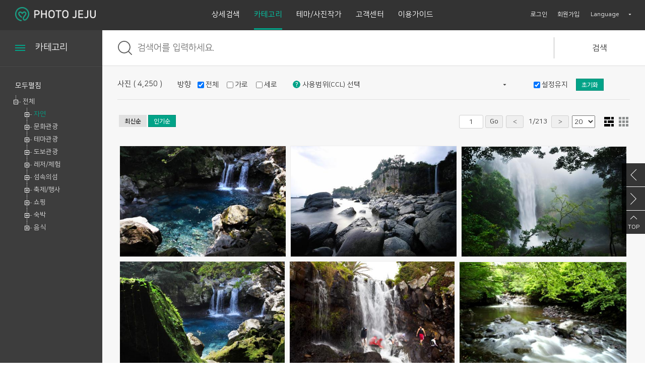

--- FILE ---
content_type: text/html;charset=UTF-8
request_url: https://photo.visitjeju.net/usr/cnt/contentsImageList.do;jsessionid=6DC73EFF5CA639C2051A57285F4689FE.jvm1?iOrderFlag=2&selCatId=1&menuNo=0200
body_size: 60561
content:




<!DOCTYPE html PUBLIC "-//W3C//DTD XHTML 1.0 Transitional//EN" "http://www.w3.org/TR/xhtml1/DTD/xhtml1-transitional.dtd">
<html lang="ko" xml:lang="ko" xmlns="http://www.w3.org/1999/xhtml">
<head>
	<title>PHOTO JEJU |  </title>

    <meta http-equiv="Content-Type" content="text/html; charset=utf-8" />
	<meta http-equiv="X-UA-Compatible" content="IE=edge,chrome=1" />

	<meta name="Author" content="제주관광공사" />
	<meta name="Keywords" content="제주관광공사" />
	<meta name="Description" content="제주관광공사 운영 포토제주, 포토갤러리, 제주여행, 제주, 제주풍경 사진 제공 사이트" />

	<meta name="copyright" content="Copyright ⓒ jejunet." />
	<meta name="robots" content="index, follow" />
	<meta name="date" content="2016-10-25T09:00+09:00" />

	<meta property="og:type" content="website" />
	<meta property="og:title" content="PHOTO JEJU" />
	<meta property="og:description" content="제주관광공사 운영 포토제주, 포토갤러리, 제주여행, 제주, 제주풍경 사진 제공 사이트" />
	<meta property="og:image" content="" />
	<meta property="og:url" content="" />

	<link type="text/css" rel="stylesheet" href="/usr/css/all.css" />
	
    <!--[if lt IE 9]>
	<script src="http://code.jquery.com/jquery-1.10.2.min.js"></script>
	<![endif]-->
	<!--[if gte IE 9]>
	<script src="/js/jquery-2.1.1.js" type="text/javascript"></script>
	<![endif]-->
	<!--[if !IE]> -->
	<script src="/js/jquery-2.1.1.js" type="text/javascript"></script>
	<!-- <![endif]-->
    
    <script src="/js/usr/common.js" type="text/javascript"></script>
    <script src="/js/cookie.js" type="text/javascript"></script>

	<link type="text/css" rel="stylesheet" href="/usr/css/style_KO.css" />

</head>
<body>








<script>

  (function(i,s,o,g,r,a,m){i['GoogleAnalyticsObject']=r;i[r]=i[r]||function(){
  (i[r].q=i[r].q||[]).push(arguments)},i[r].l=1*new Date();a=s.createElement(o),
  m=s.getElementsByTagName(o)[0];a.async=1;a.src=g;m.parentNode.insertBefore(a,m)
  })(window,document,'script','https://www.google-analytics.com/analytics.js','ga');

  ga('create', 'UA-74784502-11', 'auto');
  ga('send', 'pageview');

</script>


<script async src="https://www.googletagmanager.com/gtag/js?id=G-YFP2BGHQZM"></script>
<script>
    window.dataLayer = window.dataLayer || [];
    function gtag(){dataLayer.push(arguments);}
    gtag('js', new Date());

    gtag('config', 'G-YFP2BGHQZM');
</script>












	
		
		
		
		
			
		
		
		
		
		
	

	
		
		
		
		
		
			
		
		
		
		
	

	
		
		
		
		
		
		
		
			
		
		
	

	
		
		
		
		
		
		
			
		
		
		
	

	
		
		
			
		
		
		
		
		
		
		
	

	
		
		
		
			
		
		
		
		
		
		
	

	
		
			
		
		
		
		
		
		
		
		
	


<style>

	/*** 상단 배경 ***/

    
    
    	#header {background-color: #333333 ;}
    	.cs-select .cs-options {background-color: #333333 ;}
    



	/*** 상단  폰트  ***/
	#header .lnb li a {color: #ffffff;}
	#header .gnb .member li a {color: #ffffff;}
	div.cs-select {color: #ffffff;}

	/*** 왼쪽 배경  ***/
	#sub_head_layout .side_title {background-color: #3d3d3d;}
	#content_area_layout .side {background-color: #3d3d3d;}

	/*** 왼쪽 폰트  ***/
	#sub_head_layout .side_title h2 {color: #ffffff;}
	#content_area_layout .side .side_menu li a {color: #ffffff;}

	/*** 하단 배경  ***/
	#footer {background-color: #333333;}

	/*** 하단 폰트  ***/
	#footer .foot_menu li a {color: #ffffff;}
</style>

<!-- 상단영역 -->
<div id="header">
	





	
		
		
		
		

		
		
		

		
		
		
		
		

		

		
	

	
		
		
		
		

		
		
		

		
		
		
		
		

		

		
	

	
		
		
		
		

		
		
		

		
		
		
		
		

		

		
	

	
		
		
		
		

		
		
		

		
		
		
		
		

		

		
	

	
		
		
		
		

		
		
		

		
		
		
		
		

		

		
	

	
		
		
		
		

		
		
		

		
		
		
		
		

		

		
	

	
		
		
		
		

		
		
		

		
		
		
		
		

		

		
	

	
		
		
		
		

		
		
		

		
		
		
		
		

		

		
	

	
		
		
		
		

		
		
		

		
		
		
		
		

		
			
		

		
	

	
		
		
		
		

		
		
		

		
		
		
		
		

		

		
	

	
		
		
		
		

		
		
		

		
		
		
		
		

		

		
	

	
		
			
		
		
		
		

		
		
		

		
		
		
		
		

		

		
	

	
		
		
		
			
		
		

		
		
		

		
		
		
		
		

		

		
	

	
		
		
		
		
			
		

		
		
		

		
		
		
		
		

		

		
	

	
		
		
		
		

		
			
		
		
		

		
		
		
		
		

		

		
	

	
		
		
		
		

		
		
			
		
		

		
		
		
		
		

		

		
	

	
		
		
		
		

		
		
		

		
			
		
		
		
		
		

		

		
	

	
		
		
		
		

		
		
		

		
		
			
		
		
		
		

		

		
	

	
		
		
		
		

		
		
		

		
		
		
			
		
		
		

		

		
	

	
		
		
		
		

		
		
		

		
		
		
		
		
			
		

		

		
	




	

<h1><a href="/;jsessionid=5C6074D2215537BAC268B219B76E28BF.jvm1"><img src="/usr/image/common/logo.png" alt="PHOTO JEJU" /></a></h1>
<ul class="lnb">

	
	
	
	

	
	
		
		
			
			
		

		
		<li class=""><a target="_self" href="/usr/cnt/contentsDetailSearch.do;jsessionid=5C6074D2215537BAC268B219B76E28BF.jvm1?menuNo=0101">상세검색</a></li>
	

	
	
	
	

	
		
	
	
		
		

		
			
		
		<li class="on"><a target="_self" href="/usr/cnt/contentsImageList.do;jsessionid=5C6074D2215537BAC268B219B76E28BF.jvm1?iOrderFlag=2&amp;selCatId=1&amp;menuNo=0200">카테고리</a></li>
	

	
	
	
	

	
	
		
		

		
		<li class=""><a target="_self" href="/usr/best/theme.do;jsessionid=5C6074D2215537BAC268B219B76E28BF.jvm1?menuNo=0300">테마/사진작가</a></li>
	

	
	
	
	

	
	
		
		
			
			
		

		
		<li class=""><a target="_self" href="/usr/board/selectBoardList.do;jsessionid=5C6074D2215537BAC268B219B76E28BF.jvm1?bbsId=BBSMSTR_AAAAAAAAAAAA&amp;menuNo=0501">고객센터</a></li>
	

	
	
	
	

	
	
		
		
			
			
		

		
		<li class=""><a target="_self" href="/usr/guide/process.do;jsessionid=5C6074D2215537BAC268B219B76E28BF.jvm1?menuNo=0601">이용가이드</a></li>
	

	
	
	
	

	
	

	
	
	
	

	
	

	
	
	
	

	
	

</ul>
<div class="gnb">
	<ul class="member">
		
		<li><a href="/usr/user/login.do;jsessionid=5C6074D2215537BAC268B219B76E28BF.jvm1?menuNo=1001">로그인</a></li>
		<li><a href="/usr/user/signup.do;jsessionid=5C6074D2215537BAC268B219B76E28BF.jvm1?menuNo=1004">회원가입</a></li>
		
		
	</ul>
	<!-- 언어선택 -->
	<div class="language">
		<select class="cs-select">
			<option value="" disabled selected>Language</option>
			<option value="ko">한국어</option>
			<option value="en">ENGLISH</option>
			<option value="zh">中文(简体)</option>
			<option value="zh_TW">中文(台灣)</option>
			<option value="ja">日本語</option>
		</select>
		<!--[if lt IE 9]>
		<script src="/usr/js/classie.js"></script>
		<script src="/usr/js/selectFx.js"></script>
		<script>
			$(function() {

				$('select.cs-select').on('change', function(){
					location.href = '/;jsessionid=5C6074D2215537BAC268B219B76E28BF.jvm1' + '?lang=' + $(this).val();
				});
			});
		</script>
		<![endif]-->
		<!--[if gte IE 9]>
		<script src="/usr/js/classie.js"></script>
		<script src="/usr/js/selectFx.js"></script>
		<script>
			$(function() {
				$('select.cs-select').each(function () {
					new SelectFx(this , {
						onChange : function(val) {
							location.href = '/;jsessionid=5C6074D2215537BAC268B219B76E28BF.jvm1' + '?lang=' + val;
						}
					});
				});
			});
		</script>
		<![endif]-->
		<!--[if !IE]> -->
		<script src="/usr/js/classie.js"></script>
		<script src="/usr/js/selectFx.js"></script>
		<script>
			$(function() {
				$('select.cs-select').each(function () {
					new SelectFx(this , {
						onChange : function(val) {
							location.href = '/;jsessionid=5C6074D2215537BAC268B219B76E28BF.jvm1' + '?lang=' + val;
						}
					});
				});
			});
		</script>
		<!-- <![endif]-->

	</div>
	<!-- //언어선택 -->
</div>

</div>
<!-- //상단영역 -->
<!-- 검색영역 -->





<table id="sub_head_layout">
	<tbody>
		<tr>
			<td class="side_title">
				<a href="#">
					<div class="menu_icon"><span></span><span></span><span></span></div>
					<h2>카테고리</h2>
				</a>
			</td>
			<td class="ic_search">
				<img src="/usr/image/common/icon_search2.png" alt="검색" />
			</td>
			<td class="sub_search">
				<form id="listForm" name="listForm" action="/usr/cnt/contentsImageList.do" method="post">
					<input type="hidden" name="_csrf" value="{{#_csrf}}token{{/_csrf}}" />
					<input name="searchKeyword" id="searchKeyword" value="" placeholder="검색어를 입력하세요." class="ppfix" type="text" />
					<input type="hidden" name="searchCondition" value="1"/>					
					<!-- 값 유지 -->
					<input id="pageIndex" name="pageIndex" type="hidden" value="1"/>
					<input id="iPosFlag" name="iPosFlag" type="hidden" value="3"/>
					<input id="pageUnit" name="pageUnit" type="hidden" value="20"/>
					<input id="selCatId" name="selCatId" type="hidden" value="1"/>
					<input id="iOrderFlag" name="iOrderFlag" type="hidden" value="2"/>
					<input id="iShowFlag" name="iShowFlag" type="hidden" value="1"/>
					<input id="sCCL" name="sCCL" type="hidden" value=""/>
					<input id="iSaveSearch" name="iSaveSearch" type="hidden" value="1"/>
					
					<input id="sHashcode2" name="sHashcode2" type="hidden" value=""/>
				</form>		
			</td>
			<td class="btn_search">
				<span class="btn_search_text"><a href="#" id="btnSimpleSearch">검색</a></span>
				<!-- span class="detail_search"><a href="#">상세검색</a></span -->
			</td>
		</tr>
	</tbody>
</table>
<script type="text/javascript">
$(function(){
	//좌측 메뉴 토글 이벤트
	$(".side_title a").on('click', function(e){
		$("td.side").toggle( "slide" );		
	});

	// 검색 버튼 클릭시 검색 수행
	$("#btnSimpleSearch").on('click',function(e){
		if($.trim($('#searchKeyword').val())=='') {
			alert("검색어를 입력하세요.");
			$('#searchKeyword').focus();
			return false;
		} else {
			$("#listForm").submit();
		}
	});
	
	// 서브밋 할 경우 페이지는 처음 페이지로 이동 
	$("#listForm").submit(function(){
		$("#pageIndex").val(1);		
	});
		

	$(".detail_search").on('click',function(e){
		location.href="/usr/cnt/contentsDetailSearch.do;jsessionid=5C6074D2215537BAC268B219B76E28BF.jvm1";
	});

});

</script>
<!-- //검색영역 -->
<!-- 콘텐츠영역 -->
<table id="content_area_layout">
	<tbody>
		<tr>
			<!-- 사이드메뉴 슬라이드 (on, off) -->
			<td class="side">
				




<link href="/css/plugins/jsTree-proton/style.css" rel="stylesheet">
<script src="/js/plugins/jsTree/jstree.min.js"></script>
<script>
jQuery(function($) {

	$('#jstree_cat_div').jstree({
		'core' : {
			"open_parents":true,
			"load_open":true,
			
			"themes" : {
				"name" : "proton",
				"responsive" : true,
				"dots": true,
				"icons": false
			},
			"plugins" : ["wholerow"],

		}
	});	
	
	
	
	$("#jstree_cat_div").on('activate_node.jstree',function(e,data) {
		var catId = data.node.id;
		//if(data.instance.is_leaf(data.node)) 
			location.href ="/usr/cnt/contentsImageList.do;jsessionid=5C6074D2215537BAC268B219B76E28BF.jvm1?selCatId=" + catId+"&iOrderFlag=2";		
	});
	
	
	
	<!-- 선택된 카테고리가 있는 경우 -->
		$("#jstree_cat_div").jstree("select_node",'#1',false);
	
});

var category_status = "close";

function fn_toggle_category()
{
	if(category_status === "open" )
	{
		$("#jstree_cat_div").jstree('close_all');
		$("#jstree_cat_div").jstree("open_node",'#0');
		category_status = "close";
		$('#cat_link_expand').text("모두펼침");		
	} else {
		$("#jstree_cat_div").jstree('open_all');
		category_status="open";
		$('#cat_link_expand').text("모두닫음");
	}
}

</script>
<ul class="side_menu">
	<li class="on" class="expand_all"><a id="cat_link_expand" href="#" onclick="fn_toggle_category();return false;" class="toggle_link">모두펼침</a></li>
</ul>
<!-- 카테고리 영역 -->
<div id="jstree_cat_div">
	<ul>
		<li id="0" data-sort="0" data-jstree='{"opened":true}'>전체  	
		<ul>
		
			
				
			<li id="1" data-sort="1" data-jstree='{"opened":false }'>자연
				
				
					<ul>
						
						
						
						
						
						
						
						
						
						
						
						
						
						
						
						
						
						
						
						
						
						
						
						
						
						
						
						
						
						
						
						
						
						
						
						
						
						
							
						<li id="11" data-sort="1" data-jstree='{"opened":false}'>산
							
							
						</li>
						
						
						
						
						
						
						
						
						
						
						
						
						
						
						
						
						
						
						
						
						
							
						<li id="13" data-sort="2" data-jstree='{"opened":false}'>해변
							
							
						</li>
						
						
						
						
						
						
						
						
						
						
						
							
						<li id="12" data-sort="3" data-jstree='{"opened":false}'>오름
							
							
						</li>
						
						
						
							
						<li id="14" data-sort="3" data-jstree='{"opened":false}'>동굴
							
							
						</li>
						
						
						
						
						
						
						
						
						
						
						
						
						
							
						<li id="15" data-sort="4" data-jstree='{"opened":false}'>폭포
							
							
						</li>
						
						
						
						
						
						
						
						
						
						
						
						
						
						
						
							
						<li id="16" data-sort="5" data-jstree='{"opened":false}'>계곡
							
							
						</li>
						
						
						
						
						
						
						
							
						<li id="17" data-sort="6" data-jstree='{"opened":false}'>휴양림
							
							
						</li>
						
						
						
						
						
						
						
						
						
							
						<li id="18" data-sort="7" data-jstree='{"opened":false}'>수목원
							
							
						</li>
						
						
						
						
						
						
						
							
						<li id="19" data-sort="8" data-jstree='{"opened":false}'>기타
							
							
						</li>
						
						
						
						
						
						
					</ul>
				
			</li>
			
		
			
				
			<li id="2" data-sort="2" data-jstree='{"opened":false }'>문화관광
				
				
					<ul>
						
						
						
						
						
						
						
						
						
						
						
						
						
						
						
						
						
						
						
						
						
						
						
						
							
						<li id="20" data-sort="1" data-jstree='{"opened":false}'>문화재
							
							
						</li>
						
						
						
						
						
						
						
						
						
						
						
						
						
						
						
						
						
						
						
						
						
						
						
						
						
						
						
							
						<li id="21" data-sort="2" data-jstree='{"opened":false}'>미술관
							
							
						</li>
						
						
						
						
						
						
						
						
						
						
						
						
						
						
						
						
						
						
						
						
						
						
						
						
						
						
						
							
						<li id="22" data-sort="3" data-jstree='{"opened":false}'>전시관
							
							
						</li>
						
						
						
						
						
						
						
						
						
						
						
							
						<li id="23" data-sort="4" data-jstree='{"opened":false}'>기타
							
							
						</li>
						
						
						
						
						
						
						
						
						
						
						
						
						
						
						
						
						
						
						
						
						
						
						
						
						
						
						
						
						
						
						
						
						
						
						
						
					</ul>
				
			</li>
			
		
			
				
			<li id="3" data-sort="3" data-jstree='{"opened":false }'>테마관광
				
				
					<ul>
						
						
						
						
						
						
						
						
						
						
						
						
						
						
						
						
						
						
						
						
						
						
							
						<li id="24" data-sort="1" data-jstree='{"opened":false}'>공연장
							
							
						</li>
						
						
						
						
						
						
						
						
						
						
						
						
						
						
						
						
						
						
						
						
						
						
						
						
						
							
						<li id="25" data-sort="2" data-jstree='{"opened":false}'>테마공원
							
							
						</li>
						
						
						
						
						
						
						
						
						
						
						
						
						
						
						
						
						
						
						
						
						
						
						
						
						
						
						
						
						
							
						<li id="26" data-sort="3" data-jstree='{"opened":false}'>박물관
							
							
						</li>
						
						
						
						
						
						
						
						
						
						
						
							
						<li id="27" data-sort="4" data-jstree='{"opened":false}'>기타
							
							
						</li>
						
						
						
						
						
						
						
						
						
						
						
						
						
						
						
						
						
						
						
						
						
						
						
						
						
						
						
						
						
						
						
						
						
						
						
						
						
						
					</ul>
				
			</li>
			
		
			
				
			<li id="4" data-sort="4" data-jstree='{"opened":false }'>도보관광
				
				
					<ul>
						
						
						
						
						
						
						
						
						
						
						
						
						
						
						
						
						
						
						
						
						
						
						
						
						
						
						
						
						
						
							
						<li id="28" data-sort="1" data-jstree='{"opened":false}'>제주올레
							
							
						</li>
						
						
						
						
						
						
						
						
						
						
						
						
						
							
						<li id="29" data-sort="2" data-jstree='{"opened":false}'>지질/생태/숲
							
							
						</li>
						
						
						
						
						
						
						
						
						
						
						
						
						
						
						
						
						
						
						
						
						
						
						
						
						
						
						
						
						
						
						
							
						<li id="30" data-sort="3" data-jstree='{"opened":false}'>기타
							
							
						</li>
						
						
						
						
						
						
						
						
						
						
						
						
						
						
						
						
						
						
						
						
						
						
						
						
						
						
						
						
						
						
						
						
						
						
						
						
						
						
						
						
						
						
						
						
						
						
						
						
						
						
					</ul>
				
			</li>
			
		
			
				
			<li id="5" data-sort="5" data-jstree='{"opened":false }'>레저/체험
				
				
					<ul>
						
						
						
						
						
						
						
						
						
						
						
						
						
						
						
						
						
						
						
						
						
						
						
						
						
						
						
						
						
						
						
						
						
						
						
						
							
						<li id="31" data-sort="1" data-jstree='{"opened":false}'>골프
							
							
						</li>
						
						
						
						
						
						
						
						
						
						
						
						
						
						
						
						
						
						
						
							
						<li id="32" data-sort="2" data-jstree='{"opened":false}'>수렵/활쏘기
							
							
						</li>
						
						
						
						
						
						
						
						
						
						
						
						
						
							
						<li id="33" data-sort="3" data-jstree='{"opened":false}'>해양스포츠
							
							
						</li>
						
						
						
						
						
						
						
						
						
						
						
						
						
							
						<li id="34" data-sort="4" data-jstree='{"opened":false}'>승마
							
							
						</li>
						
						
						
						
						
						
						
						
						
						
						
						
						
						
						
						
						
						
						
						
						
						
						
							
						<li id="35" data-sort="5" data-jstree='{"opened":false}'>ATV/카트
							
							
						</li>
						
						
						
						
						
						
						
							
						<li id="36" data-sort="6" data-jstree='{"opened":false}'>패러글라이딩
							
							
						</li>
						
						
						
						
						
						
						
							
						<li id="37" data-sort="7" data-jstree='{"opened":false}'>캠핑
							
							
						</li>
						
						
						
						
						
						
						
							
						<li id="38" data-sort="8" data-jstree='{"opened":false}'>체험
							
							
						</li>
						
						
						
							
						<li id="39" data-sort="9" data-jstree='{"opened":false}'>기타
							
							
						</li>
						
						
					</ul>
				
			</li>
			
		
			
				
			<li id="6" data-sort="6" data-jstree='{"opened":false }'>섬속의섬
				
				
					<ul>
						
						
						
						
						
						
						
						
						
						
						
						
						
						
						
						
						
						
						
						
						
						
						
						
						
						
						
						
						
						
						
						
						
						
							
						<li id="40" data-sort="1" data-jstree='{"opened":false}'>섬속의섬
							
							
						</li>
						
						
						
						
						
						
						
						
						
						
						
						
						
						
						
						
						
						
						
						
						
						
						
						
						
						
						
						
						
						
						
						
						
						
						
						
						
						
						
						
						
						
						
						
						
						
						
						
						
						
						
						
						
						
						
						
						
						
						
						
						
						
						
						
						
						
						
						
						
						
						
						
						
						
						
						
						
						
						
						
						
						
						
						
						
						
						
						
					</ul>
				
			</li>
			
		
			
				
			<li id="7" data-sort="7" data-jstree='{"opened":false }'>축제/행사
				
				
					<ul>
						
						
						
						
						
						
						
						
						
						
						
						
						
						
						
						
						
						
						
						
						
						
						
						
						
						
						
						
							
						<li id="41" data-sort="1" data-jstree='{"opened":false}'>축제
							
							
						</li>
						
						
						
						
						
						
						
						
						
						
						
						
						
						
						
						
						
							
						<li id="42" data-sort="2" data-jstree='{"opened":false}'>행사
							
							
						</li>
						
						
						
						
						
						
						
						
						
						
						
						
						
						
						
						
						
						
						
						
						
						
						
						
						
						
						
						
						
						
						
						
						
						
						
						
						
						
						
						
						
						
						
						
						
						
						
						
						
						
						
						
						
						
						
						
						
						
						
						
						
						
						
						
						
						
						
						
						
						
						
						
						
						
						
						
						
						
					</ul>
				
			</li>
			
		
			
				
			<li id="8" data-sort="8" data-jstree='{"opened":false }'>쇼핑
				
				
					<ul>
						
						
						
						
						
						
						
						
						
						
						
						
						
						
						
						
						
						
						
						
						
						
						
						
						
						
						
						
						
						
						
						
						
						
						
						
						
						
						
						
							
						<li id="43" data-sort="1" data-jstree='{"opened":false}'>특산품
							
							
						</li>
						
						
						
						
						
						
						
						
						
							
						<li id="44" data-sort="2" data-jstree='{"opened":false}'>면세점
							
							
						</li>
						
						
						
						
						
						
						
						
						
						
						
						
						
							
						<li id="45" data-sort="3" data-jstree='{"opened":false}'>전통시장
							
							
						</li>
						
						
						
						
						
						
						
						
						
						
						
						
						
						
						
						
						
						
						
						
						
						
						
						
						
						
						
						
						
							
						<li id="46" data-sort="4" data-jstree='{"opened":false}'>상점/상가
							
							
						</li>
						
						
						
						
						
						
						
						
						
						
						
							
						<li id="47" data-sort="5" data-jstree='{"opened":false}'>플리마켓
							
							
						</li>
						
						
						
						
						
						
						
						
						
						
						
						
						
						
						
						
						
						
						
						
						
						
						
						
					</ul>
				
			</li>
			
		
			
				
			<li id="9" data-sort="9" data-jstree='{"opened":false }'>숙박
				
				
					<ul>
						
						
						
						
						
						
						
						
						
						
						
						
						
						
						
						
						
						
						
						
						
						
						
						
						
						
							
						<li id="48" data-sort="1" data-jstree='{"opened":false}'>호텔
							
							
						</li>
						
						
						
						
						
						
						
						
						
						
						
						
						
						
						
						
						
						
						
						
						
						
						
						
						
						
						
							
						<li id="49" data-sort="2" data-jstree='{"opened":false}'>리조트
							
							
						</li>
						
						
						
						
						
						
						
						
						
						
						
						
						
							
						<li id="50" data-sort="3" data-jstree='{"opened":false}'>모텔/여관
							
							
						</li>
						
						
						
						
						
						
						
						
						
						
						
						
						
						
						
						
						
						
						
						
						
						
						
						
						
						
						
							
						<li id="51" data-sort="4" data-jstree='{"opened":false}'>펜션/민박
							
							
						</li>
						
						
						
						
						
							
						<li id="52" data-sort="5" data-jstree='{"opened":false}'>게스트하우스
							
							
						</li>
						
						
						
						
						
						
						
						
						
						
						
							
						<li id="53" data-sort="6" data-jstree='{"opened":false}'>기타
							
							
						</li>
						
						
						
						
						
						
						
						
						
						
						
						
						
						
						
						
						
						
					</ul>
				
			</li>
			
		
			
				
			<li id="10" data-sort="10" data-jstree='{"opened":false }'>음식
				
				
					<ul>
						
						
						
						
						
						
						
						
						
						
						
						
						
						
						
						
						
						
						
						
						
						
						
						
						
						
						
						
						
						
						
						
							
						<li id="54" data-sort="1" data-jstree='{"opened":false}'>향토음식
							
							
						</li>
						
						
						
						
						
						
						
						
						
						
						
						
						
						
						
						
						
						
						
						
						
						
						
						
						
							
						<li id="55" data-sort="2" data-jstree='{"opened":false}'>한식
							
							
						</li>
						
						
						
						
						
						
						
							
						<li id="56" data-sort="3" data-jstree='{"opened":false}'>양식
							
							
						</li>
						
						
						
						
						
						
						
						
						
						
						
						
						
						
						
						
						
						
						
							
						<li id="57" data-sort="4" data-jstree='{"opened":false}'>일식
							
							
						</li>
						
						
						
						
						
						
						
						
						
						
						
						
						
							
						<li id="58" data-sort="5" data-jstree='{"opened":false}'>중식
							
							
						</li>
						
						
						
						
						
						
						
						
						
						
						
						
						
						
						
						
						
							
						<li id="59" data-sort="6" data-jstree='{"opened":false}'>동남아식
							
							
						</li>
						
						
						
						
						
						
						
							
						<li id="60" data-sort="7" data-jstree='{"opened":false}'>카페
							
							
						</li>
						
						
						
						
						
						
						
						
					</ul>
				
			</li>
			
		
			
		
			
		
			
		
			
		
			
		
			
		
			
		
			
		
			
		
			
		
			
		
			
		
			
		
			
		
			
		
			
		
			
		
			
		
			
		
			
		
			
		
			
		
			
		
			
		
			
		
			
		
			
		
			
		
			
		
			
		
			
		
			
		
			
		
			
		
			
		
			
		
			
		
			
		
			
		
			
		
			
		
			
		
			
		
			
		
			
		
			
		
			
		
			
		
			
		
			
		
		</ul>
	</li>
</ul>
</div>

<!-- 통합 검색시 Video/홍보물 검색결과  -->



			</td>
			<!-- //사이드메뉴 슬라이드 (on, off) -->
			<!-- 서브콘텐츠영역 -->
			<td class="pic_area">
				
				<!-- <div class="contents"> -->
					<!-- 페이지 위치정보 -->
					
					<!-- 콘텐츠영역 (내용 들어가는 부분) -->
					







<!-- colorbox -->
<link rel="stylesheet" href="/css/plugins/colorbox/colorbox.css" />
<script src="/js/plugins/colorbox/jquery.colorbox-min.js"></script>

<!-- jquery loading -->
<link rel="stylesheet" type="text/css" href="/css/plugins/jquery-loading/jquery.loading.css" />
<link rel="stylesheet" type="text/css" href="/css/plugins/jquery-loading/spinner.css" />
<style>
<!--
/* 사용범위(CCL) */
.search_setting .question {position:relative; top:3px; }
.search_setting .expl { width:100%; height:100%; padding:20px; border:1px solid #999; background-color:#fff; }
.search_setting .expl li {font-weight:normal; color:#777;}
.search_setting .view { width:400px; position:absolute; top:25px; left:-57px; z-index:100; }
.ccl_txt { display:none; }
-->
</style>
<!-- jquery loading js -->
<script src="/js/plugins/jquery-loading/jquery.loading.min.js"></script>

<script>

$(document).ready(function() {
	// 최신순
	$("#btnOrderRecent").on('click',function(event) {
		put_setvar();
		$("#iOrderFlag").val("1");		
		$("#listForm").submit();		
		console.log("click");
	});
	// 인기순
	$("#btnOrderHot").on('click',function(event) {
		put_setvar();
		$("#iOrderFlag").val("2");		
		$("#listForm").submit();
		console.log("click2");
	});
	
	$("#search_all").on('click',function() {		
		$("#search_all").prop("checked",true);
		$("#search_width").prop("checked",false);
		$("search_height").prop("checked",false);
		put_setvar();
		$("#listForm").submit();
	});	
	
	$("#search_width").on('click',function(){
		$("#search_all").prop("checked",false);
		$("#search_width").prop("checked",true);
		$("search_height").prop("checked",false);
		put_setvar();
		$("#listForm").submit();
	});
	
	$("#search_height").on('click',function() {
		$("#search_all").prop("checked",false);
		$("#search_width").prop("checked",false);
		$("search_height").prop("checked",true);
		put_setvar();
		$("#listForm").submit();
	});
	
	// enter key page 
	$("#change_page1").keydown(function(e) {
		if(e.keyCode == 13) { /* 13 = enter key @ ascii */
			var pageNo = $("#change_page1").val();
			if( pageNo > 0 && pageNo<= 213)			
				fn_link_page(pageNo);		
		}
	});

	$("#change_page2").keydown(function(e) {
		if(e.keyCode == 13) { /* 13 = enter key @ ascii */
			var pageNo = $("#change_page2").val();
			if( pageNo > 0 && pageNo<= 213)			
				fn_link_page(pageNo);
		}
	});
	
	$("#btn_movepage1").on('click',function(){
		var pageNo = $("#change_page1").val();
		if( pageNo > 0 && pageNo<= 213)			
			fn_link_page(pageNo);				
	});
	
	$("#btn_movepage2").on('click',function(){
		var pageNo = $("#change_page2").val();
		if( pageNo > 0 && pageNo<= 213)			
			fn_link_page(pageNo);				
	});	
	
	
	// CCL 도움말 표시	
	$(".search_setting .question").hover(function(){
	     $(this).append("<div class='view'></div>");
	     var num = $(this).index();
	     $(".ccl_txt .expl").eq(num).clone().appendTo(".view",this);
	},function(){
	     $(".view",this).remove();
	});

});


	/** 셋팅 값들을 히든 값으로 보내기 **/
	function put_setvar() {
			
		if($("#search_keep").prop("checked"))
		{
			if($("#search_all").prop("checked"))
			{
				$("#iPosFlag").val(3);
			} 
			else if($("#search_width").prop("checked"))
			{
				$("#iPosFlag").val(0);
			}
			else if($("#search_height").prop("checked"))
			{
				$("#iPosFlag").val(1);
			}
			
			$("#pageUnit").val($("#selPageUnit").val());
			
			console.log("test "+$("#scope-select option:selected").val());
			
			$("#sCCL").val($("#scope-select option:selected").val());			
			
			$("#iSaveSearch").val(1);
		} else {
			$("#searchKeyword").val("");
			$("#iPosFlag").val(3);
			$("#pageUnit").val(20);
			$("#sCCL").val("");
			$("#iSaveSearch").val(0);
		}
	}

	/** page unit  값 변경시 처리 **/
	function fn_change_pageUnit(pageUnit)
	{
		put_setvar();
		$("#pageUnit").val(pageUnit);
		fn_link_refresh();
	}
	
	/* pagination 페이지 링크 function */
	function fn_link_page(pageNo) {
		put_setvar();
		document.getElementById("listForm").pageIndex.value = pageNo;
		document.getElementById("listForm").action = "/usr/cnt/contentsImageList.do;jsessionid=5C6074D2215537BAC268B219B76E28BF.jvm1";
		document.getElementById("listForm").submit();
	}
	
	/** 값 체인지 후 리프레시 **/
	function fn_link_refresh() {
		document.getElementById("listForm").action = "/usr/cnt/contentsImageList.do;jsessionid=5C6074D2215537BAC268B219B76E28BF.jvm1";
		document.getElementById("listForm").submit();		
	}
	
	/* 컨텐츠 보기 - 새창 */
	function fn_select_cnt(cntid) {		
		var w= 1180;
		var h= 800;
		var left = (screen.width/2)-(w/2);		
		//var top = (screen.height/2)-(h/2);
		var top = 0;
		
		
		var url= "/usr/cnt/contentsImageView.do?cntId="+cntid;
		var layername="콘텐츠보기";
		
		
		$.colorbox({
			iframe:true,
			scrolling:true,
			transition:"none",
			width:"1100px",
			height:"810px",
			escKey:false,
			ovrerlayClose:false,
			arrowKey:true,
			opacity:0.5,
			title:name,
			href:url,
			onComplete: function() {
				// 레이어 열린후처리
			},
			onClosed: function() {
				// 레이어 닫힌 후 처리				
			}
		});
		
		// jquery loading start
		/*$('#colorbox').loading({
	          message: 'Contents Loading...',
	          theme: 'dark'
	          
		});*/
		
	}
	
	/** 뷰타입 변경 **/
	function fn_change_viewtype(iType)
	{
		$("#iShowFlag").val(iType);
		fn_link_page(1);
	}
	
	/** 이전으로 **/
	function fn_goto_prev(page)
	{
				
		
			alert("맨 처음 페이지입니다.");
			return;
		
		
		

	}
	
	/** 다음으로 **/
	function fn_goto_next(page)
	{
		
		
		
			fn_link_page(page);		
		
		
	}
	
	/** 초기화 **/
	function fn_init_searchfilter()
	{
		$("#searchKeyword").val("");
		$("#iPosFlag").val(3);
		$("#pageUnit").val(20);
		$("#sCCL").val("");
		$("#iSaveSearch").val(0);
		$("#listForm").submit();		
	}

	/** 콘텐츠 array 임시 배열 **/
	var cntArray = [	31,	15,	39,	32,	10,	30,	11,	42,	12,	8,	40,	13,	9,	7,	43,	41,	45,	47,	46,	44];
	
	/** 해당하는 아이디 이전 아이디 가져오기 **/
	function getPrevId(cntId) {
		var prevId = cntArray[($.inArray(cntId,cntArray) -1 + cntArray.length) % cntArray.length];
		//console.log(prevId);
		return prevId;
	}
	
	/** 해당하는 아이디 이후 아이디 가져오기 **/
	function getNextId(cntId) {
		var nextId = cntArray[($.inArray(cntId,cntArray) + 1) % cntArray.length];
		//console.log(nextId);
		return nextId;
	}
	
	// jquery loading hide
	function hideLoading()
	{
		$('#colorbox').loading('stop');
	}
	
	
</script>
<!-- 콘텐츠영역 -->

				<!-- 검색 조건 체크박스 -->
				<div class="search_setting">
					<div class="search_resul">사진 ( 4,250 )</div>
					방향 &nbsp; <input type="checkbox" id="search_all" checked/><label for ="search_all">전체</label>
					<input type="checkbox" id="search_width" /><label for ="search_width">가로</label>
					<input type="checkbox" id="search_height"  /><label for ="search_height">세로</label>
					
					<select class="scope-select" id="scope-select">

						<option value=""  >사용범위(CCL) 선택</option>
						<option value="BY" >저작자표시 (CC BY)</option>
						<option value="BY-NC" >저작자표시-비영리 (CC BY-NC)</option>
						<option value="BY-ND" >저작자표시-변경금지 (CC BY-ND)</option>
						<option value="BY-SA" >저작자표시-동일조건변경허락 (CC BY-SA)</option>
						<option value="BY-NC-SA" >저작자표시-비영리-동일조건변경허락 (CC BY-NC-SA)</option>
						<option value="BY-NC-ND" >저작자표시-비영리-변경금지 (CC BY-NC-ND)</option>
					</select>
					
					<span class="ccl"><span class="question"><img src="/usr/image/img/icon_question.png"></span></span>		
						<!-- 사용범위(CCL) 설명 -->
						<div class="ccl_txt">
						   <div class="expl">
							   사용범위(CCL) 종류 설명
							   <ul class="con02">
									<li>저작자표시 (CC BY)</li>
									<li>저작자표시-비영리 (CC BY-NC)</li>
									<li>저작자표시-변경금지 (CC BY-ND)</li>
									<li>저작자표시-동일조건변경허락 (CC BY-SA)</li>					
									<li>저작자표시-비영리-동일조건변경허락 (CC BY-NC-SA)</li>
									<li>저작자표시-비영리-변경금지 (CC BY-NC-ND)</li>																														
							   </ul>
						   </div>
						</div>						
					<!--[if lt IE 9]>
					<script>
						$(function() {
							$( 'select.scope-select' ).on('change', function(){
									put_setvar();
									$("#sCCL").val($(this).val());
									$("#listForm").submit();		
								});								
						});	
					</script>
					<![endif]-->
					<!--[if gte IE 9]>
					<script>
						(function() {
							[].slice.call(document.querySelectorAll('select.scope-select' )).forEach( function(el) {	
								new SelectFx(el,{
									onChange: function(val) {
											put_setvar();
											$("#sCCL").val(val);
											$("#listForm").submit();		
										}								
								});
							});
						})();	
					</script>												
					<![endif]-->
					<!--[if !IE]> -->	
					<script>			
						(function() {
							[].slice.call(document.querySelectorAll('select.scope-select' )).forEach( function(el) {	
								new SelectFx(el,{
									onChange: function(val) {
											put_setvar();
											$("#sCCL").val(val);
											$("#listForm").submit();		
										}								
								});
							});
						})();	
						</script>
						<![endif]-->		
					<input type="checkbox" id="search_keep" name="search_keep" checked/><label for ="search_keep">설정유지</label>
					<input type="button" class="button_green_s" id="search_init" name="search_init" value="초기화" onclick="fn_init_searchfilter();return false;"/>
				</div>
				<!-- //검색 조건 체크박스 -->
				<!-- 리스트 정렬 타입 -->
				<div class="search_resul_func">
					<input type="button" value="최신순" id="btnOrderRecent" name="btnOrderRecent" class="button_grey_s fll mgl3" /> 
					<input type="button" value="인기순" id="btnOrderHot" name="btnOrderHot" class="button_green_s fll mgl3" />
					<div class="search_pagination">						
						<input class="change_page" id="change_page1" value="1" type="text" >
						<input class="btn_prev" id="btn_movepage1" value="Go" type="button" style="font-family:nanum-square-r">					
						<input class="btn_prev" value="&lt;" type="button" onclick="fn_goto_prev('0');">
						<span style="margin: 0 4px;">	1/213</span>
						<input class="btn_next" value="&gt;" type="button" onclick="fn_goto_next('2')">
						<select class="page_item" name="selPageUnit" id="selPageUnit" onChange="fn_change_pageUnit(this.value);">
							<option value="20" selected > 20 </option>
							<option value="80"  > 80 </option>
							<option value="150"  > 150</option>
						</select>
						<div class="list_type">
							<span class="brick_type brick_on" onclick="fn_change_viewtype(1);"></span>
							<span class="checkers_type " onclick="fn_change_viewtype(2)"></span>
						</div>
					</div>
				</div>
				<!-- //리스트 정렬 타입 -->
				<div class="contents">
					<!-- 사진 정렬 -->
					<div id="imagelist" class="flex-images">
									
							
								
									
										
										
											
																						
										
									
									<div class="item" data-w="495" data-h="330"><a href="#" onclick="javascript:fn_select_cnt('31');return false;"><img src="/usr/cnt/getContentsImage.do;jsessionid=5C6074D2215537BAC268B219B76E28BF.jvm1?cntId=31&imgType=R2" style="max-width:100%;max-height:100%;object-fit: contain;vertical-align: middle;margin-left:auto;margin-right:auto;"></a>									
								
								
							
									<!-- floating layer -->
									<div>
										<div class="counts">
											<span class="icon_download"></span>60
											<span class="icon_view"></span>275
										</div>
										<a href="#"><span class="icon_pic"></span>0000031</a>										
									</div>
							</div>
									
							
								
									
										
										
											
																						
										
									
									<div class="item" data-w="495" data-h="330"><a href="#" onclick="javascript:fn_select_cnt('15');return false;"><img src="/usr/cnt/getContentsImage.do;jsessionid=5C6074D2215537BAC268B219B76E28BF.jvm1?cntId=15&imgType=R2" style="max-width:100%;max-height:100%;object-fit: contain;vertical-align: middle;margin-left:auto;margin-right:auto;"></a>									
								
								
							
									<!-- floating layer -->
									<div>
										<div class="counts">
											<span class="icon_download"></span>37
											<span class="icon_view"></span>211
										</div>
										<a href="#"><span class="icon_pic"></span>0000015</a>										
									</div>
							</div>
									
							
								
									
										
										
											
																						
										
									
									<div class="item" data-w="495" data-h="330"><a href="#" onclick="javascript:fn_select_cnt('39');return false;"><img src="/usr/cnt/getContentsImage.do;jsessionid=5C6074D2215537BAC268B219B76E28BF.jvm1?cntId=39&imgType=R2" style="max-width:100%;max-height:100%;object-fit: contain;vertical-align: middle;margin-left:auto;margin-right:auto;"></a>									
								
								
							
									<!-- floating layer -->
									<div>
										<div class="counts">
											<span class="icon_download"></span>24
											<span class="icon_view"></span>126
										</div>
										<a href="#"><span class="icon_pic"></span>0000039</a>										
									</div>
							</div>
									
							
								
									
										
										
											
																						
										
									
									<div class="item" data-w="495" data-h="330"><a href="#" onclick="javascript:fn_select_cnt('32');return false;"><img src="/usr/cnt/getContentsImage.do;jsessionid=5C6074D2215537BAC268B219B76E28BF.jvm1?cntId=32&imgType=R2" style="max-width:100%;max-height:100%;object-fit: contain;vertical-align: middle;margin-left:auto;margin-right:auto;"></a>									
								
								
							
									<!-- floating layer -->
									<div>
										<div class="counts">
											<span class="icon_download"></span>21
											<span class="icon_view"></span>85
										</div>
										<a href="#"><span class="icon_pic"></span>0000032</a>										
									</div>
							</div>
									
							
								
									
										
										
											
																						
										
									
									<div class="item" data-w="495" data-h="330"><a href="#" onclick="javascript:fn_select_cnt('10');return false;"><img src="/usr/cnt/getContentsImage.do;jsessionid=5C6074D2215537BAC268B219B76E28BF.jvm1?cntId=10&imgType=R2" style="max-width:100%;max-height:100%;object-fit: contain;vertical-align: middle;margin-left:auto;margin-right:auto;"></a>									
								
								
							
									<!-- floating layer -->
									<div>
										<div class="counts">
											<span class="icon_download"></span>10
											<span class="icon_view"></span>60
										</div>
										<a href="#"><span class="icon_pic"></span>0000010</a>										
									</div>
							</div>
									
							
								
									
										
										
											
																						
										
									
									<div class="item" data-w="504" data-h="330"><a href="#" onclick="javascript:fn_select_cnt('30');return false;"><img src="/usr/cnt/getContentsImage.do;jsessionid=5C6074D2215537BAC268B219B76E28BF.jvm1?cntId=30&imgType=R2" style="max-width:100%;max-height:100%;object-fit: contain;vertical-align: middle;margin-left:auto;margin-right:auto;"></a>									
								
								
							
									<!-- floating layer -->
									<div>
										<div class="counts">
											<span class="icon_download"></span>5
											<span class="icon_view"></span>53
										</div>
										<a href="#"><span class="icon_pic"></span>0000030</a>										
									</div>
							</div>
									
							
								
									
										
										
											
																						
										
									
									<div class="item" data-w="495" data-h="330"><a href="#" onclick="javascript:fn_select_cnt('11');return false;"><img src="/usr/cnt/getContentsImage.do;jsessionid=5C6074D2215537BAC268B219B76E28BF.jvm1?cntId=11&imgType=R2" style="max-width:100%;max-height:100%;object-fit: contain;vertical-align: middle;margin-left:auto;margin-right:auto;"></a>									
								
								
							
									<!-- floating layer -->
									<div>
										<div class="counts">
											<span class="icon_download"></span>6
											<span class="icon_view"></span>45
										</div>
										<a href="#"><span class="icon_pic"></span>0000011</a>										
									</div>
							</div>
									
							
								
									
										
										
											
																						
										
									
									<div class="item" data-w="495" data-h="330"><a href="#" onclick="javascript:fn_select_cnt('42');return false;"><img src="/usr/cnt/getContentsImage.do;jsessionid=5C6074D2215537BAC268B219B76E28BF.jvm1?cntId=42&imgType=R2" style="max-width:100%;max-height:100%;object-fit: contain;vertical-align: middle;margin-left:auto;margin-right:auto;"></a>									
								
								
							
									<!-- floating layer -->
									<div>
										<div class="counts">
											<span class="icon_download"></span>4
											<span class="icon_view"></span>43
										</div>
										<a href="#"><span class="icon_pic"></span>0000042</a>										
									</div>
							</div>
									
							
								
									
										
										
											
																						
										
									
									<div class="item" data-w="220" data-h="330"><a href="#" onclick="javascript:fn_select_cnt('12');return false;"><img src="/usr/cnt/getContentsImage.do;jsessionid=5C6074D2215537BAC268B219B76E28BF.jvm1?cntId=12&imgType=R2" style="max-width:100%;max-height:100%;object-fit: contain;vertical-align: middle;margin-left:auto;margin-right:auto;"></a>									
								
								
							
									<!-- floating layer -->
									<div>
										<div class="counts">
											<span class="icon_download"></span>6
											<span class="icon_view"></span>42
										</div>
										<a href="#"><span class="icon_pic"></span>0000012</a>										
									</div>
							</div>
									
							
								
									
										
										
											
																						
										
									
									<div class="item" data-w="483" data-h="330"><a href="#" onclick="javascript:fn_select_cnt('8');return false;"><img src="/usr/cnt/getContentsImage.do;jsessionid=5C6074D2215537BAC268B219B76E28BF.jvm1?cntId=8&imgType=R2" style="max-width:100%;max-height:100%;object-fit: contain;vertical-align: middle;margin-left:auto;margin-right:auto;"></a>									
								
								
							
									<!-- floating layer -->
									<div>
										<div class="counts">
											<span class="icon_download"></span>4
											<span class="icon_view"></span>42
										</div>
										<a href="#"><span class="icon_pic"></span>0000008</a>										
									</div>
							</div>
									
							
								
									
										
										
											
																						
										
									
									<div class="item" data-w="265" data-h="330"><a href="#" onclick="javascript:fn_select_cnt('40');return false;"><img src="/usr/cnt/getContentsImage.do;jsessionid=5C6074D2215537BAC268B219B76E28BF.jvm1?cntId=40&imgType=R2" style="max-width:100%;max-height:100%;object-fit: contain;vertical-align: middle;margin-left:auto;margin-right:auto;"></a>									
								
								
							
									<!-- floating layer -->
									<div>
										<div class="counts">
											<span class="icon_download"></span>5
											<span class="icon_view"></span>38
										</div>
										<a href="#"><span class="icon_pic"></span>0000040</a>										
									</div>
							</div>
									
							
								
									
										
										
											
																						
										
									
									<div class="item" data-w="220" data-h="330"><a href="#" onclick="javascript:fn_select_cnt('13');return false;"><img src="/usr/cnt/getContentsImage.do;jsessionid=5C6074D2215537BAC268B219B76E28BF.jvm1?cntId=13&imgType=R2" style="max-width:100%;max-height:100%;object-fit: contain;vertical-align: middle;margin-left:auto;margin-right:auto;"></a>									
								
								
							
									<!-- floating layer -->
									<div>
										<div class="counts">
											<span class="icon_download"></span>5
											<span class="icon_view"></span>37
										</div>
										<a href="#"><span class="icon_pic"></span>0000013</a>										
									</div>
							</div>
									
							
								
									
										
										
											
																						
										
									
									<div class="item" data-w="495" data-h="330"><a href="#" onclick="javascript:fn_select_cnt('9');return false;"><img src="/usr/cnt/getContentsImage.do;jsessionid=5C6074D2215537BAC268B219B76E28BF.jvm1?cntId=9&imgType=R2" style="max-width:100%;max-height:100%;object-fit: contain;vertical-align: middle;margin-left:auto;margin-right:auto;"></a>									
								
								
							
									<!-- floating layer -->
									<div>
										<div class="counts">
											<span class="icon_download"></span>2
											<span class="icon_view"></span>32
										</div>
										<a href="#"><span class="icon_pic"></span>0000009</a>										
									</div>
							</div>
									
							
								
									
										
										
											
																						
										
									
									<div class="item" data-w="495" data-h="330"><a href="#" onclick="javascript:fn_select_cnt('7');return false;"><img src="/usr/cnt/getContentsImage.do;jsessionid=5C6074D2215537BAC268B219B76E28BF.jvm1?cntId=7&imgType=R2" style="max-width:100%;max-height:100%;object-fit: contain;vertical-align: middle;margin-left:auto;margin-right:auto;"></a>									
								
								
							
									<!-- floating layer -->
									<div>
										<div class="counts">
											<span class="icon_download"></span>5
											<span class="icon_view"></span>30
										</div>
										<a href="#"><span class="icon_pic"></span>0000007</a>										
									</div>
							</div>
									
							
								
									
										
										
											
																						
										
									
									<div class="item" data-w="495" data-h="330"><a href="#" onclick="javascript:fn_select_cnt('43');return false;"><img src="/usr/cnt/getContentsImage.do;jsessionid=5C6074D2215537BAC268B219B76E28BF.jvm1?cntId=43&imgType=R2" style="max-width:100%;max-height:100%;object-fit: contain;vertical-align: middle;margin-left:auto;margin-right:auto;"></a>									
								
								
							
									<!-- floating layer -->
									<div>
										<div class="counts">
											<span class="icon_download"></span>3
											<span class="icon_view"></span>19
										</div>
										<a href="#"><span class="icon_pic"></span>0000043</a>										
									</div>
							</div>
									
							
								
									
										
										
											
																						
										
									
									<div class="item" data-w="219" data-h="330"><a href="#" onclick="javascript:fn_select_cnt('41');return false;"><img src="/usr/cnt/getContentsImage.do;jsessionid=5C6074D2215537BAC268B219B76E28BF.jvm1?cntId=41&imgType=R2" style="max-width:100%;max-height:100%;object-fit: contain;vertical-align: middle;margin-left:auto;margin-right:auto;"></a>									
								
								
							
									<!-- floating layer -->
									<div>
										<div class="counts">
											<span class="icon_download"></span>1
											<span class="icon_view"></span>17
										</div>
										<a href="#"><span class="icon_pic"></span>0000041</a>										
									</div>
							</div>
									
							
								
									
										
										
											
																						
										
									
									<div class="item" data-w="495" data-h="330"><a href="#" onclick="javascript:fn_select_cnt('45');return false;"><img src="/usr/cnt/getContentsImage.do;jsessionid=5C6074D2215537BAC268B219B76E28BF.jvm1?cntId=45&imgType=R2" style="max-width:100%;max-height:100%;object-fit: contain;vertical-align: middle;margin-left:auto;margin-right:auto;"></a>									
								
								
							
									<!-- floating layer -->
									<div>
										<div class="counts">
											<span class="icon_download"></span>1
											<span class="icon_view"></span>16
										</div>
										<a href="#"><span class="icon_pic"></span>0000045</a>										
									</div>
							</div>
									
							
								
									
										
										
											
																						
										
									
									<div class="item" data-w="219" data-h="330"><a href="#" onclick="javascript:fn_select_cnt('47');return false;"><img src="/usr/cnt/getContentsImage.do;jsessionid=5C6074D2215537BAC268B219B76E28BF.jvm1?cntId=47&imgType=R2" style="max-width:100%;max-height:100%;object-fit: contain;vertical-align: middle;margin-left:auto;margin-right:auto;"></a>									
								
								
							
									<!-- floating layer -->
									<div>
										<div class="counts">
											<span class="icon_download"></span>0
											<span class="icon_view"></span>15
										</div>
										<a href="#"><span class="icon_pic"></span>0000047</a>										
									</div>
							</div>
									
							
								
									
										
										
											
																						
										
									
									<div class="item" data-w="219" data-h="330"><a href="#" onclick="javascript:fn_select_cnt('46');return false;"><img src="/usr/cnt/getContentsImage.do;jsessionid=5C6074D2215537BAC268B219B76E28BF.jvm1?cntId=46&imgType=R2" style="max-width:100%;max-height:100%;object-fit: contain;vertical-align: middle;margin-left:auto;margin-right:auto;"></a>									
								
								
							
									<!-- floating layer -->
									<div>
										<div class="counts">
											<span class="icon_download"></span>0
											<span class="icon_view"></span>14
										</div>
										<a href="#"><span class="icon_pic"></span>0000046</a>										
									</div>
							</div>
									
							
								
									
										
										
											
																						
										
									
									<div class="item" data-w="495" data-h="330"><a href="#" onclick="javascript:fn_select_cnt('44');return false;"><img src="/usr/cnt/getContentsImage.do;jsessionid=5C6074D2215537BAC268B219B76E28BF.jvm1?cntId=44&imgType=R2" style="max-width:100%;max-height:100%;object-fit: contain;vertical-align: middle;margin-left:auto;margin-right:auto;"></a>									
								
								
							
									<!-- floating layer -->
									<div>
										<div class="counts">
											<span class="icon_download"></span>0
											<span class="icon_view"></span>13
										</div>
										<a href="#"><span class="icon_pic"></span>0000044</a>										
									</div>
							</div>
						
						 
												
					</div>

				</div>
				<!-- 리스트 정렬 타입 -->
				<div class="search_resul_func">
					<input type="button" value="최신순" id="btnOrderRecent" name="btnOrderRecent" class="button_grey_s fll mgl3" /> 
					<input type="button" value="인기순" id="btnOrderHot" name="btnOrderHot" class="button_green_s fll mgl3" />					
					<div class="search_pagination">
						<input class="change_page" id="change_page2" value="1" type="text">
						<input class="btn_prev" id="btn_movepage2" value="Go" type="button" style="font-family:nanum-square-r">									
						<input class="btn_prev" value="&lt;" type="button" onclick="fn_goto_prev('0');">
						<span style="margin: 0 4px;"> 1/ 213</span>						
						<input class="btn_next" value="&gt;" type="button" onclick="fn_goto_next('2')">
						<select class="page_item" name="selPageUnit" id="selPageUnit" onChange="fn_change_pageUnit(this.value)">					
							<option value="20" selected > 20 </option>
							<option value="80"  > 80 </option>
							<option value="150"  > 150</option>
						</select>
						<div class="list_type">
							<span class="brick_type brick_on" onclick="fn_change_viewtype(1);"></span>
							<span class="checkers_type " onclick="fn_change_viewtype(2);"></span>
						</div>
					</div>
				</div>
				<!-- //리스트 정렬 타입 -->
			<!-- //이미지리스트 영역 -->
			

					<!-- pixabay style -->
					<script src="/js/jquery.flex-images.min.js"></script>
					<script>
						// 이미지 표시 - pixabay style
						
						$('#imagelist').flexImages({rowHeight: 250});
						
					</script>
					<!-- //사진 정렬 -->
					<!-- //콘텐츠영역 (내용 들어가는 부분) -->
				<!-- </div>-->
				<!-- 스크롤 TOP -->
				<div class="quick">
					<div class="scroll_prev"><a href="#" onclick="fn_goto_prev('0');">&nbsp;</a></div>
					<div class="scroll_next"><a href="#" onclick="fn_goto_next('2');">&nbsp;</a></div>
					<div class="scroll_top"><a href="#">TOP</a></div>
				</div>
			</td>
			<!-- //서브콘텐츠영역 -->
		</tr>
	</tbody>
</table>
<!-- //콘텐츠영역 -->
<!-- 하단영역 -->
<div id="footer">
	





	

<div class="foot_left"><img src="/usr/image/common/logo_foot.png" alt="제주관광공사" /></div>
<div class="foot_right">
	<div class="foot_top">
		<ul class="foot_menu">
			<li><a href="/usr/etc/siteMap.do;jsessionid=5C6074D2215537BAC268B219B76E28BF.jvm1?menuNo=3005">사이트맵</a></li>
			<li><a href="/usr/guide/process.do;jsessionid=5C6074D2215537BAC268B219B76E28BF.jvm1?menuNo=0601">이용가이드</a></li>
			<li><a href="/usr/etc/usePrivacy.do;jsessionid=5C6074D2215537BAC268B219B76E28BF.jvm1?menuNo=3001">이용약관</a></li>
		
			
			<li><a href="/usr/etc/emailPrivacy.do;jsessionid=5C6074D2215537BAC268B219B76E28BF.jvm1?menuNo=3003">이메일무단수집거부</a></li>
			
		
		</ul>
		
		<!-- 패밀리사이트 -->
		<div class="familysite">
			<select class="family-select">
				<option value="" disabled selected>패밀리사이트</option>
				<option value="http://ijto.or.kr">제주관광공사</option>
				<option value="http://www.jejudfs.com">제주관광공사 인터넷면세점</option>
			</select>
			<!--[if lt IE 9]>
			<script>
				$(function() {
					$('select.family-select').on('change', function(){
						var aLinkTemp = document.createElement('a');
					    aLinkTemp.href = $(this).val();
					    aLinkTemp.target = '_blank';
					    document.body.appendChild(aLinkTemp);
					    aLinkTemp.click();
					    document.body.removeChild(aLinkTemp);
					});
				});
			</script>
			<![endif]-->
			<!--[if gte IE 9]>
			<script>
				$(function() {
					$('select.family-select').each(function () {
						new SelectFx(this , {
							onChange : function(val) {
							    var aLinkTemp = document.createElement('a');
							    aLinkTemp.href = val;
							    aLinkTemp.target = '_blank';
							    document.body.appendChild(aLinkTemp);
							    aLinkTemp.click();
							    document.body.removeChild(aLinkTemp);
							}
						});
					});
				});
			</script>
			<![endif]-->
			<!--[if !IE]> -->
			<script>
				$(function() {
					$('select.family-select').each(function () {
						new SelectFx(this , {
							onChange : function(val) {
							    var aLinkTemp = document.createElement('a');
							    aLinkTemp.href = val;
							    aLinkTemp.target = '_blank';
							    document.body.appendChild(aLinkTemp);
							    aLinkTemp.click();
							    document.body.removeChild(aLinkTemp);
							}
						});
					});
				});
			</script>
			<!-- <![endif]-->
		</div>
		<!-- //패밀리사이트 -->
		
	</div>
	<div class="foot_bottom">
		<div class="foot_info">
			<address>(63122) 제주특별자치도 제주시 선덕로 23(연동) 제주웰컴센터<span class="pdl25">TEL : (064)740-6000</span><span class="pdl25">FAX : (064)740-6038</span></address>
			<p class="copy">Copyright © Jeju Tourism Organization. All Rights Reserved.</p>
		</div>
		<ul class="bn">
			<li><a href="http://www.visitjeju.net" target="_blank" title="새창열림"><img src="/usr/image/common/bn_visitjeju.png" alt="VISIT JEJU" /></a></li>
		
			<li><a href="http://tourapi.visitjeju.net" target="_blank" title="새창열림" ><img src="/usr/image/common/bn_jejutour.png" alt="JEJU TOUR API" /><!-- /a --></li>
		
		</ul>
	</div>
</div>
</div>
<!-- //하단영역 -->
</body>
</html>


--- FILE ---
content_type: text/css
request_url: https://photo.visitjeju.net/usr/css/member.css
body_size: 5673
content:
@charset "utf-8";


/******** member ********/
/******** member_box ********/
.member_box { overflow:hidden; border:1px solid #ebebeb; border-top:2px solid #555555; text-align:center; }
.member_main_box { float:left; width:62.15%; }
.member_side_box { float:right; width:37.85%; }

.member_main { margin:0 auto; padding:79px 0 100px; }
.member_main_box .member_main { width:400px; text-align:left; }
.member_side { padding:85px 0 90px; min-height:340px; background:#fafafa; }
.line_v { border-left:1px solid #ebebeb; }
.bg_gray { background:#fafafa; }

.member_main h4 { padding:0; margin:0; background:none; color:#222; font-size:60px; font-weight:normal; letter-spacing:-2px; text-align:center; }
.member_main_box .member_main h4 { text-align:left; }
.member_main h4 span { font-weight:bold; }
.member_main p { color:#000; font-size:16px; text-align:center; }
.member_main_box .member_main p { text-align:left; }
.member_main p.sub_tit { color:#000; font-size:20px; font-weight:bold; }

.member_side h4 { padding:0 60px; margin:0; background:none; color:#222; font-size:20px; font-weight:bold; letter-spacing:0; text-align:center; }
.member_side p { padding:0 60px; margin-bottom:20px; color:#333; font-size:15px; text-align:center; }
.member_btn_shot { display:inline-block; padding:10px 0 9px; background:#fff; border:1px solid #d7d7d7; width:170px; color:#212121; font-size:16px; text-align:center; cursor:pointer; }

.member_form { margin:0 auto; padding:5px 0 0; width:400px; text-align:left; }
.id_save { margin-top:16px; }
.id_save input, .id_save label { vertical-align:middle; }
.id_save label { margin-left:9px; color:#000; font-size:14px; }



/******** order ********/
.order { overflow:hidden; margin-bottom:60px; }
.order > div { float:left; padding:18px 0 14px; width:23.5%; background:#f1f1f1; color:#000; }
.order > div.on { background:#333; color:#fff; }
.order > span.order_arrow { display:block; float:left; width:2%; min-height:56px; height:100%; background:url(../image/img/icon_order_arrow.gif) center center no-repeat; }
.order_l { float:left; padding:0 0 0 30px; font-size:16px; }
.order_l span { font-size:20px; font-weight:bold; line-height:1.1; }
.order_r { float:right; padding:0 30px 0 0; font-size:16px; }



/******** accept_terms ********/
.accept_terms { overflow:hidden; }
.accept_terms_l { overflow:hidden; float:left; width:47.5%; }
.accept_terms_r { overflow:hidden; float:right; width:47.5%; }
.accept_terms_b { overflow:hidden; clear:both; padding:70px 0; }

.terms_box { overflow-x:hidden; overflow-y:auto; margin-bottom:20px; padding:35px 30px; border:1px solid #ebebeb; border-top:2px solid #555555; text-align:center; height:200px; }
.terms_box_in { padding-bottom:50px; text-align:justify; }

.terms_check { text-align:right; }
.terms_check input, .terms_check label { vertical-align:middle; }
.terms_check label { margin-left:9px; color:#000; font-size:14px; }
.accept_terms .terms_txtbox { padding:20px; text-align:left; }
.terms_txtbox input, .terms_txtbox label { vertical-align:middle; }
.terms_txtbox label { margin-left:9px; color:#000; font-size:16px; }

.accept_terms_b .t_member { margin:0 0 10px; }
.accept_terms_b > p { float:left; margin:10px 0 0; color:#000; font-size:14px; }
.accept_terms_b .terms_check { float:right; margin:10px 0 0; }



/******** title ********/
.accept_terms > div h4 { padding:0; margin:0; background:none; margin:0; padding:16px 0 13px; font-size:24px; background:url(../image/img/bullet_h4.gif) no-repeat 0 0; color:#000; text-align:left; clear:left; }
.accept_terms > div h4 span { padding-left:3px; color:#333; font-size:15px; font-weight:normal; }
.join h4 { padding:0; margin:0; background:none; margin:0; padding:16px 0 13px; font-size:24px; background:url(../image/img/bullet_h4.gif) no-repeat 0 0; color:#000; text-align:left; clear:left; }
.mail_box h4 { padding:0; margin:0; background:none; margin:0; padding:16px 0 13px; font-size:24px; background:url(../image/img/bullet_h4.gif) no-repeat 0 0; color:#000; text-align:left; clear:left; }


/******** mail_box ********/
.mail_box .terms_txtbox { margin-bottom:70px; }
.mail_box p { color:#000; font-size:16px; }



/******** accept_terms ********/
.terms > h5,
.terms_box_in > h5 { padding:0; margin:0; background:none; margin-top:60px; color:#212121; font-size:20px; font-weight:bold; }
.terms > h6,
.terms_box_in > h6 { padding:0; margin:0; background:none; margin-top:30px; color:#212121; font-size:16px; font-weight:bold; }
.terms > p,
.terms_box_in > p { margin-bottom:5px; color:#333; font-size:14px; text-align:justify; }
.terms h5 + h6,
.terms_box_in h5 + h6 { margin-top:10px; }

.terms table,
.terms_box_in table { margin:10px 0; }

.terms > ul,
.terms_box_in > ul { margin:8px 0 0 20px; padding:0; }
.terms ul.con02,
.terms_box_in ul.con02,
.terms ul.con03,
.terms_box_in ul.con03 { margin-left:0; }
.terms > ul li > ul,
.terms_box_in > ul li > ul { margin:5px 0 0 20px; padding:0; }
.terms > ul li > ul li > ul,
.terms_box_in > ul li > ul li > ul { margin:5px 0 0 0; padding:0; }
.terms ul li > span,
.terms_box_in ul li > span { margin-left:-20px; padding-right:5px; }

.terms > *:first-child,
.terms_box_in > *:first-child { margin-top:0; }

.terms strong,
.terms_box_in strong { color:#000; font-weight:normal; }
.terms a,
.terms_box_in a { color:#02a388; text-decoration:none; }





@media screen and (max-width:1500px)  {
	/******** member_box ********/
	.member_main_box {width:56%; }
	.member_side_box {width:44%; }	
	/******** order ********/
	.order_r { clear:both; float:left; padding:0 0 0 30px; height:28px;}
	/******** accept_terms ********/
	.accept_terms table.t_member.tstyle th { width:23%;}
	
}